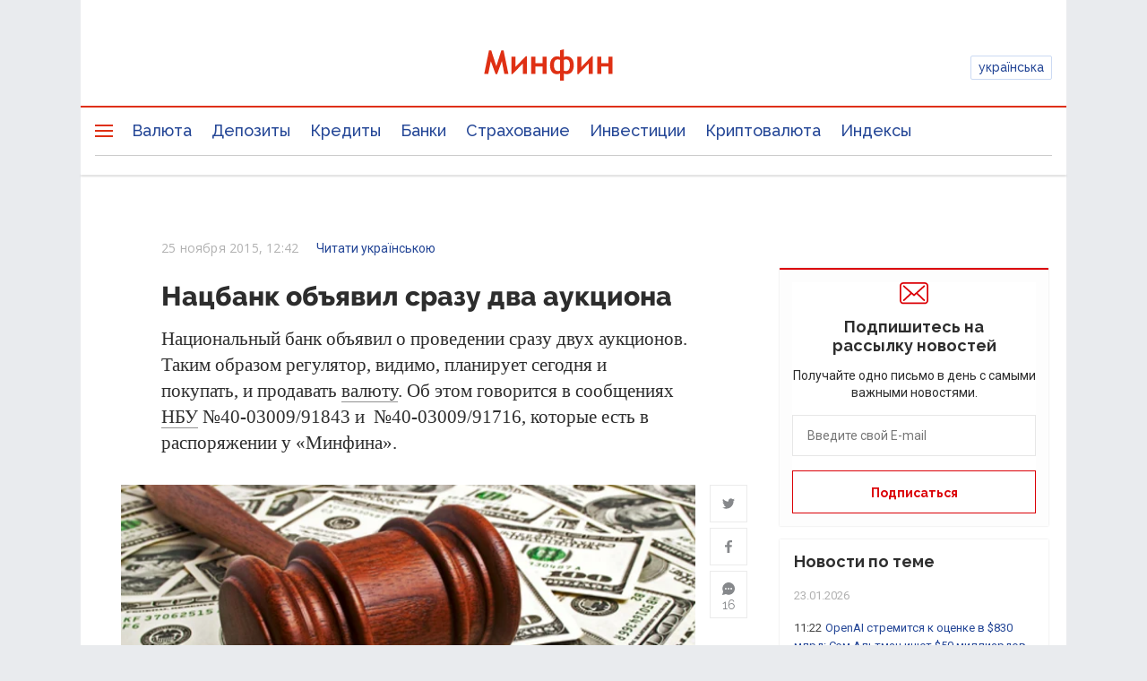

--- FILE ---
content_type: text/html; charset=utf-8
request_url: https://www.google.com/recaptcha/api2/anchor?ar=1&k=6LfLL7kiAAAAAIP9_udMjymaLCtP-SP6FdTWEGDf&co=aHR0cHM6Ly9taW5maW4uY29tLnVhOjQ0Mw..&hl=ru&type=image&v=PoyoqOPhxBO7pBk68S4YbpHZ&theme=light&size=normal&anchor-ms=20000&execute-ms=30000&cb=f3tbq6h4vyco
body_size: 49489
content:
<!DOCTYPE HTML><html dir="ltr" lang="ru"><head><meta http-equiv="Content-Type" content="text/html; charset=UTF-8">
<meta http-equiv="X-UA-Compatible" content="IE=edge">
<title>reCAPTCHA</title>
<style type="text/css">
/* cyrillic-ext */
@font-face {
  font-family: 'Roboto';
  font-style: normal;
  font-weight: 400;
  font-stretch: 100%;
  src: url(//fonts.gstatic.com/s/roboto/v48/KFO7CnqEu92Fr1ME7kSn66aGLdTylUAMa3GUBHMdazTgWw.woff2) format('woff2');
  unicode-range: U+0460-052F, U+1C80-1C8A, U+20B4, U+2DE0-2DFF, U+A640-A69F, U+FE2E-FE2F;
}
/* cyrillic */
@font-face {
  font-family: 'Roboto';
  font-style: normal;
  font-weight: 400;
  font-stretch: 100%;
  src: url(//fonts.gstatic.com/s/roboto/v48/KFO7CnqEu92Fr1ME7kSn66aGLdTylUAMa3iUBHMdazTgWw.woff2) format('woff2');
  unicode-range: U+0301, U+0400-045F, U+0490-0491, U+04B0-04B1, U+2116;
}
/* greek-ext */
@font-face {
  font-family: 'Roboto';
  font-style: normal;
  font-weight: 400;
  font-stretch: 100%;
  src: url(//fonts.gstatic.com/s/roboto/v48/KFO7CnqEu92Fr1ME7kSn66aGLdTylUAMa3CUBHMdazTgWw.woff2) format('woff2');
  unicode-range: U+1F00-1FFF;
}
/* greek */
@font-face {
  font-family: 'Roboto';
  font-style: normal;
  font-weight: 400;
  font-stretch: 100%;
  src: url(//fonts.gstatic.com/s/roboto/v48/KFO7CnqEu92Fr1ME7kSn66aGLdTylUAMa3-UBHMdazTgWw.woff2) format('woff2');
  unicode-range: U+0370-0377, U+037A-037F, U+0384-038A, U+038C, U+038E-03A1, U+03A3-03FF;
}
/* math */
@font-face {
  font-family: 'Roboto';
  font-style: normal;
  font-weight: 400;
  font-stretch: 100%;
  src: url(//fonts.gstatic.com/s/roboto/v48/KFO7CnqEu92Fr1ME7kSn66aGLdTylUAMawCUBHMdazTgWw.woff2) format('woff2');
  unicode-range: U+0302-0303, U+0305, U+0307-0308, U+0310, U+0312, U+0315, U+031A, U+0326-0327, U+032C, U+032F-0330, U+0332-0333, U+0338, U+033A, U+0346, U+034D, U+0391-03A1, U+03A3-03A9, U+03B1-03C9, U+03D1, U+03D5-03D6, U+03F0-03F1, U+03F4-03F5, U+2016-2017, U+2034-2038, U+203C, U+2040, U+2043, U+2047, U+2050, U+2057, U+205F, U+2070-2071, U+2074-208E, U+2090-209C, U+20D0-20DC, U+20E1, U+20E5-20EF, U+2100-2112, U+2114-2115, U+2117-2121, U+2123-214F, U+2190, U+2192, U+2194-21AE, U+21B0-21E5, U+21F1-21F2, U+21F4-2211, U+2213-2214, U+2216-22FF, U+2308-230B, U+2310, U+2319, U+231C-2321, U+2336-237A, U+237C, U+2395, U+239B-23B7, U+23D0, U+23DC-23E1, U+2474-2475, U+25AF, U+25B3, U+25B7, U+25BD, U+25C1, U+25CA, U+25CC, U+25FB, U+266D-266F, U+27C0-27FF, U+2900-2AFF, U+2B0E-2B11, U+2B30-2B4C, U+2BFE, U+3030, U+FF5B, U+FF5D, U+1D400-1D7FF, U+1EE00-1EEFF;
}
/* symbols */
@font-face {
  font-family: 'Roboto';
  font-style: normal;
  font-weight: 400;
  font-stretch: 100%;
  src: url(//fonts.gstatic.com/s/roboto/v48/KFO7CnqEu92Fr1ME7kSn66aGLdTylUAMaxKUBHMdazTgWw.woff2) format('woff2');
  unicode-range: U+0001-000C, U+000E-001F, U+007F-009F, U+20DD-20E0, U+20E2-20E4, U+2150-218F, U+2190, U+2192, U+2194-2199, U+21AF, U+21E6-21F0, U+21F3, U+2218-2219, U+2299, U+22C4-22C6, U+2300-243F, U+2440-244A, U+2460-24FF, U+25A0-27BF, U+2800-28FF, U+2921-2922, U+2981, U+29BF, U+29EB, U+2B00-2BFF, U+4DC0-4DFF, U+FFF9-FFFB, U+10140-1018E, U+10190-1019C, U+101A0, U+101D0-101FD, U+102E0-102FB, U+10E60-10E7E, U+1D2C0-1D2D3, U+1D2E0-1D37F, U+1F000-1F0FF, U+1F100-1F1AD, U+1F1E6-1F1FF, U+1F30D-1F30F, U+1F315, U+1F31C, U+1F31E, U+1F320-1F32C, U+1F336, U+1F378, U+1F37D, U+1F382, U+1F393-1F39F, U+1F3A7-1F3A8, U+1F3AC-1F3AF, U+1F3C2, U+1F3C4-1F3C6, U+1F3CA-1F3CE, U+1F3D4-1F3E0, U+1F3ED, U+1F3F1-1F3F3, U+1F3F5-1F3F7, U+1F408, U+1F415, U+1F41F, U+1F426, U+1F43F, U+1F441-1F442, U+1F444, U+1F446-1F449, U+1F44C-1F44E, U+1F453, U+1F46A, U+1F47D, U+1F4A3, U+1F4B0, U+1F4B3, U+1F4B9, U+1F4BB, U+1F4BF, U+1F4C8-1F4CB, U+1F4D6, U+1F4DA, U+1F4DF, U+1F4E3-1F4E6, U+1F4EA-1F4ED, U+1F4F7, U+1F4F9-1F4FB, U+1F4FD-1F4FE, U+1F503, U+1F507-1F50B, U+1F50D, U+1F512-1F513, U+1F53E-1F54A, U+1F54F-1F5FA, U+1F610, U+1F650-1F67F, U+1F687, U+1F68D, U+1F691, U+1F694, U+1F698, U+1F6AD, U+1F6B2, U+1F6B9-1F6BA, U+1F6BC, U+1F6C6-1F6CF, U+1F6D3-1F6D7, U+1F6E0-1F6EA, U+1F6F0-1F6F3, U+1F6F7-1F6FC, U+1F700-1F7FF, U+1F800-1F80B, U+1F810-1F847, U+1F850-1F859, U+1F860-1F887, U+1F890-1F8AD, U+1F8B0-1F8BB, U+1F8C0-1F8C1, U+1F900-1F90B, U+1F93B, U+1F946, U+1F984, U+1F996, U+1F9E9, U+1FA00-1FA6F, U+1FA70-1FA7C, U+1FA80-1FA89, U+1FA8F-1FAC6, U+1FACE-1FADC, U+1FADF-1FAE9, U+1FAF0-1FAF8, U+1FB00-1FBFF;
}
/* vietnamese */
@font-face {
  font-family: 'Roboto';
  font-style: normal;
  font-weight: 400;
  font-stretch: 100%;
  src: url(//fonts.gstatic.com/s/roboto/v48/KFO7CnqEu92Fr1ME7kSn66aGLdTylUAMa3OUBHMdazTgWw.woff2) format('woff2');
  unicode-range: U+0102-0103, U+0110-0111, U+0128-0129, U+0168-0169, U+01A0-01A1, U+01AF-01B0, U+0300-0301, U+0303-0304, U+0308-0309, U+0323, U+0329, U+1EA0-1EF9, U+20AB;
}
/* latin-ext */
@font-face {
  font-family: 'Roboto';
  font-style: normal;
  font-weight: 400;
  font-stretch: 100%;
  src: url(//fonts.gstatic.com/s/roboto/v48/KFO7CnqEu92Fr1ME7kSn66aGLdTylUAMa3KUBHMdazTgWw.woff2) format('woff2');
  unicode-range: U+0100-02BA, U+02BD-02C5, U+02C7-02CC, U+02CE-02D7, U+02DD-02FF, U+0304, U+0308, U+0329, U+1D00-1DBF, U+1E00-1E9F, U+1EF2-1EFF, U+2020, U+20A0-20AB, U+20AD-20C0, U+2113, U+2C60-2C7F, U+A720-A7FF;
}
/* latin */
@font-face {
  font-family: 'Roboto';
  font-style: normal;
  font-weight: 400;
  font-stretch: 100%;
  src: url(//fonts.gstatic.com/s/roboto/v48/KFO7CnqEu92Fr1ME7kSn66aGLdTylUAMa3yUBHMdazQ.woff2) format('woff2');
  unicode-range: U+0000-00FF, U+0131, U+0152-0153, U+02BB-02BC, U+02C6, U+02DA, U+02DC, U+0304, U+0308, U+0329, U+2000-206F, U+20AC, U+2122, U+2191, U+2193, U+2212, U+2215, U+FEFF, U+FFFD;
}
/* cyrillic-ext */
@font-face {
  font-family: 'Roboto';
  font-style: normal;
  font-weight: 500;
  font-stretch: 100%;
  src: url(//fonts.gstatic.com/s/roboto/v48/KFO7CnqEu92Fr1ME7kSn66aGLdTylUAMa3GUBHMdazTgWw.woff2) format('woff2');
  unicode-range: U+0460-052F, U+1C80-1C8A, U+20B4, U+2DE0-2DFF, U+A640-A69F, U+FE2E-FE2F;
}
/* cyrillic */
@font-face {
  font-family: 'Roboto';
  font-style: normal;
  font-weight: 500;
  font-stretch: 100%;
  src: url(//fonts.gstatic.com/s/roboto/v48/KFO7CnqEu92Fr1ME7kSn66aGLdTylUAMa3iUBHMdazTgWw.woff2) format('woff2');
  unicode-range: U+0301, U+0400-045F, U+0490-0491, U+04B0-04B1, U+2116;
}
/* greek-ext */
@font-face {
  font-family: 'Roboto';
  font-style: normal;
  font-weight: 500;
  font-stretch: 100%;
  src: url(//fonts.gstatic.com/s/roboto/v48/KFO7CnqEu92Fr1ME7kSn66aGLdTylUAMa3CUBHMdazTgWw.woff2) format('woff2');
  unicode-range: U+1F00-1FFF;
}
/* greek */
@font-face {
  font-family: 'Roboto';
  font-style: normal;
  font-weight: 500;
  font-stretch: 100%;
  src: url(//fonts.gstatic.com/s/roboto/v48/KFO7CnqEu92Fr1ME7kSn66aGLdTylUAMa3-UBHMdazTgWw.woff2) format('woff2');
  unicode-range: U+0370-0377, U+037A-037F, U+0384-038A, U+038C, U+038E-03A1, U+03A3-03FF;
}
/* math */
@font-face {
  font-family: 'Roboto';
  font-style: normal;
  font-weight: 500;
  font-stretch: 100%;
  src: url(//fonts.gstatic.com/s/roboto/v48/KFO7CnqEu92Fr1ME7kSn66aGLdTylUAMawCUBHMdazTgWw.woff2) format('woff2');
  unicode-range: U+0302-0303, U+0305, U+0307-0308, U+0310, U+0312, U+0315, U+031A, U+0326-0327, U+032C, U+032F-0330, U+0332-0333, U+0338, U+033A, U+0346, U+034D, U+0391-03A1, U+03A3-03A9, U+03B1-03C9, U+03D1, U+03D5-03D6, U+03F0-03F1, U+03F4-03F5, U+2016-2017, U+2034-2038, U+203C, U+2040, U+2043, U+2047, U+2050, U+2057, U+205F, U+2070-2071, U+2074-208E, U+2090-209C, U+20D0-20DC, U+20E1, U+20E5-20EF, U+2100-2112, U+2114-2115, U+2117-2121, U+2123-214F, U+2190, U+2192, U+2194-21AE, U+21B0-21E5, U+21F1-21F2, U+21F4-2211, U+2213-2214, U+2216-22FF, U+2308-230B, U+2310, U+2319, U+231C-2321, U+2336-237A, U+237C, U+2395, U+239B-23B7, U+23D0, U+23DC-23E1, U+2474-2475, U+25AF, U+25B3, U+25B7, U+25BD, U+25C1, U+25CA, U+25CC, U+25FB, U+266D-266F, U+27C0-27FF, U+2900-2AFF, U+2B0E-2B11, U+2B30-2B4C, U+2BFE, U+3030, U+FF5B, U+FF5D, U+1D400-1D7FF, U+1EE00-1EEFF;
}
/* symbols */
@font-face {
  font-family: 'Roboto';
  font-style: normal;
  font-weight: 500;
  font-stretch: 100%;
  src: url(//fonts.gstatic.com/s/roboto/v48/KFO7CnqEu92Fr1ME7kSn66aGLdTylUAMaxKUBHMdazTgWw.woff2) format('woff2');
  unicode-range: U+0001-000C, U+000E-001F, U+007F-009F, U+20DD-20E0, U+20E2-20E4, U+2150-218F, U+2190, U+2192, U+2194-2199, U+21AF, U+21E6-21F0, U+21F3, U+2218-2219, U+2299, U+22C4-22C6, U+2300-243F, U+2440-244A, U+2460-24FF, U+25A0-27BF, U+2800-28FF, U+2921-2922, U+2981, U+29BF, U+29EB, U+2B00-2BFF, U+4DC0-4DFF, U+FFF9-FFFB, U+10140-1018E, U+10190-1019C, U+101A0, U+101D0-101FD, U+102E0-102FB, U+10E60-10E7E, U+1D2C0-1D2D3, U+1D2E0-1D37F, U+1F000-1F0FF, U+1F100-1F1AD, U+1F1E6-1F1FF, U+1F30D-1F30F, U+1F315, U+1F31C, U+1F31E, U+1F320-1F32C, U+1F336, U+1F378, U+1F37D, U+1F382, U+1F393-1F39F, U+1F3A7-1F3A8, U+1F3AC-1F3AF, U+1F3C2, U+1F3C4-1F3C6, U+1F3CA-1F3CE, U+1F3D4-1F3E0, U+1F3ED, U+1F3F1-1F3F3, U+1F3F5-1F3F7, U+1F408, U+1F415, U+1F41F, U+1F426, U+1F43F, U+1F441-1F442, U+1F444, U+1F446-1F449, U+1F44C-1F44E, U+1F453, U+1F46A, U+1F47D, U+1F4A3, U+1F4B0, U+1F4B3, U+1F4B9, U+1F4BB, U+1F4BF, U+1F4C8-1F4CB, U+1F4D6, U+1F4DA, U+1F4DF, U+1F4E3-1F4E6, U+1F4EA-1F4ED, U+1F4F7, U+1F4F9-1F4FB, U+1F4FD-1F4FE, U+1F503, U+1F507-1F50B, U+1F50D, U+1F512-1F513, U+1F53E-1F54A, U+1F54F-1F5FA, U+1F610, U+1F650-1F67F, U+1F687, U+1F68D, U+1F691, U+1F694, U+1F698, U+1F6AD, U+1F6B2, U+1F6B9-1F6BA, U+1F6BC, U+1F6C6-1F6CF, U+1F6D3-1F6D7, U+1F6E0-1F6EA, U+1F6F0-1F6F3, U+1F6F7-1F6FC, U+1F700-1F7FF, U+1F800-1F80B, U+1F810-1F847, U+1F850-1F859, U+1F860-1F887, U+1F890-1F8AD, U+1F8B0-1F8BB, U+1F8C0-1F8C1, U+1F900-1F90B, U+1F93B, U+1F946, U+1F984, U+1F996, U+1F9E9, U+1FA00-1FA6F, U+1FA70-1FA7C, U+1FA80-1FA89, U+1FA8F-1FAC6, U+1FACE-1FADC, U+1FADF-1FAE9, U+1FAF0-1FAF8, U+1FB00-1FBFF;
}
/* vietnamese */
@font-face {
  font-family: 'Roboto';
  font-style: normal;
  font-weight: 500;
  font-stretch: 100%;
  src: url(//fonts.gstatic.com/s/roboto/v48/KFO7CnqEu92Fr1ME7kSn66aGLdTylUAMa3OUBHMdazTgWw.woff2) format('woff2');
  unicode-range: U+0102-0103, U+0110-0111, U+0128-0129, U+0168-0169, U+01A0-01A1, U+01AF-01B0, U+0300-0301, U+0303-0304, U+0308-0309, U+0323, U+0329, U+1EA0-1EF9, U+20AB;
}
/* latin-ext */
@font-face {
  font-family: 'Roboto';
  font-style: normal;
  font-weight: 500;
  font-stretch: 100%;
  src: url(//fonts.gstatic.com/s/roboto/v48/KFO7CnqEu92Fr1ME7kSn66aGLdTylUAMa3KUBHMdazTgWw.woff2) format('woff2');
  unicode-range: U+0100-02BA, U+02BD-02C5, U+02C7-02CC, U+02CE-02D7, U+02DD-02FF, U+0304, U+0308, U+0329, U+1D00-1DBF, U+1E00-1E9F, U+1EF2-1EFF, U+2020, U+20A0-20AB, U+20AD-20C0, U+2113, U+2C60-2C7F, U+A720-A7FF;
}
/* latin */
@font-face {
  font-family: 'Roboto';
  font-style: normal;
  font-weight: 500;
  font-stretch: 100%;
  src: url(//fonts.gstatic.com/s/roboto/v48/KFO7CnqEu92Fr1ME7kSn66aGLdTylUAMa3yUBHMdazQ.woff2) format('woff2');
  unicode-range: U+0000-00FF, U+0131, U+0152-0153, U+02BB-02BC, U+02C6, U+02DA, U+02DC, U+0304, U+0308, U+0329, U+2000-206F, U+20AC, U+2122, U+2191, U+2193, U+2212, U+2215, U+FEFF, U+FFFD;
}
/* cyrillic-ext */
@font-face {
  font-family: 'Roboto';
  font-style: normal;
  font-weight: 900;
  font-stretch: 100%;
  src: url(//fonts.gstatic.com/s/roboto/v48/KFO7CnqEu92Fr1ME7kSn66aGLdTylUAMa3GUBHMdazTgWw.woff2) format('woff2');
  unicode-range: U+0460-052F, U+1C80-1C8A, U+20B4, U+2DE0-2DFF, U+A640-A69F, U+FE2E-FE2F;
}
/* cyrillic */
@font-face {
  font-family: 'Roboto';
  font-style: normal;
  font-weight: 900;
  font-stretch: 100%;
  src: url(//fonts.gstatic.com/s/roboto/v48/KFO7CnqEu92Fr1ME7kSn66aGLdTylUAMa3iUBHMdazTgWw.woff2) format('woff2');
  unicode-range: U+0301, U+0400-045F, U+0490-0491, U+04B0-04B1, U+2116;
}
/* greek-ext */
@font-face {
  font-family: 'Roboto';
  font-style: normal;
  font-weight: 900;
  font-stretch: 100%;
  src: url(//fonts.gstatic.com/s/roboto/v48/KFO7CnqEu92Fr1ME7kSn66aGLdTylUAMa3CUBHMdazTgWw.woff2) format('woff2');
  unicode-range: U+1F00-1FFF;
}
/* greek */
@font-face {
  font-family: 'Roboto';
  font-style: normal;
  font-weight: 900;
  font-stretch: 100%;
  src: url(//fonts.gstatic.com/s/roboto/v48/KFO7CnqEu92Fr1ME7kSn66aGLdTylUAMa3-UBHMdazTgWw.woff2) format('woff2');
  unicode-range: U+0370-0377, U+037A-037F, U+0384-038A, U+038C, U+038E-03A1, U+03A3-03FF;
}
/* math */
@font-face {
  font-family: 'Roboto';
  font-style: normal;
  font-weight: 900;
  font-stretch: 100%;
  src: url(//fonts.gstatic.com/s/roboto/v48/KFO7CnqEu92Fr1ME7kSn66aGLdTylUAMawCUBHMdazTgWw.woff2) format('woff2');
  unicode-range: U+0302-0303, U+0305, U+0307-0308, U+0310, U+0312, U+0315, U+031A, U+0326-0327, U+032C, U+032F-0330, U+0332-0333, U+0338, U+033A, U+0346, U+034D, U+0391-03A1, U+03A3-03A9, U+03B1-03C9, U+03D1, U+03D5-03D6, U+03F0-03F1, U+03F4-03F5, U+2016-2017, U+2034-2038, U+203C, U+2040, U+2043, U+2047, U+2050, U+2057, U+205F, U+2070-2071, U+2074-208E, U+2090-209C, U+20D0-20DC, U+20E1, U+20E5-20EF, U+2100-2112, U+2114-2115, U+2117-2121, U+2123-214F, U+2190, U+2192, U+2194-21AE, U+21B0-21E5, U+21F1-21F2, U+21F4-2211, U+2213-2214, U+2216-22FF, U+2308-230B, U+2310, U+2319, U+231C-2321, U+2336-237A, U+237C, U+2395, U+239B-23B7, U+23D0, U+23DC-23E1, U+2474-2475, U+25AF, U+25B3, U+25B7, U+25BD, U+25C1, U+25CA, U+25CC, U+25FB, U+266D-266F, U+27C0-27FF, U+2900-2AFF, U+2B0E-2B11, U+2B30-2B4C, U+2BFE, U+3030, U+FF5B, U+FF5D, U+1D400-1D7FF, U+1EE00-1EEFF;
}
/* symbols */
@font-face {
  font-family: 'Roboto';
  font-style: normal;
  font-weight: 900;
  font-stretch: 100%;
  src: url(//fonts.gstatic.com/s/roboto/v48/KFO7CnqEu92Fr1ME7kSn66aGLdTylUAMaxKUBHMdazTgWw.woff2) format('woff2');
  unicode-range: U+0001-000C, U+000E-001F, U+007F-009F, U+20DD-20E0, U+20E2-20E4, U+2150-218F, U+2190, U+2192, U+2194-2199, U+21AF, U+21E6-21F0, U+21F3, U+2218-2219, U+2299, U+22C4-22C6, U+2300-243F, U+2440-244A, U+2460-24FF, U+25A0-27BF, U+2800-28FF, U+2921-2922, U+2981, U+29BF, U+29EB, U+2B00-2BFF, U+4DC0-4DFF, U+FFF9-FFFB, U+10140-1018E, U+10190-1019C, U+101A0, U+101D0-101FD, U+102E0-102FB, U+10E60-10E7E, U+1D2C0-1D2D3, U+1D2E0-1D37F, U+1F000-1F0FF, U+1F100-1F1AD, U+1F1E6-1F1FF, U+1F30D-1F30F, U+1F315, U+1F31C, U+1F31E, U+1F320-1F32C, U+1F336, U+1F378, U+1F37D, U+1F382, U+1F393-1F39F, U+1F3A7-1F3A8, U+1F3AC-1F3AF, U+1F3C2, U+1F3C4-1F3C6, U+1F3CA-1F3CE, U+1F3D4-1F3E0, U+1F3ED, U+1F3F1-1F3F3, U+1F3F5-1F3F7, U+1F408, U+1F415, U+1F41F, U+1F426, U+1F43F, U+1F441-1F442, U+1F444, U+1F446-1F449, U+1F44C-1F44E, U+1F453, U+1F46A, U+1F47D, U+1F4A3, U+1F4B0, U+1F4B3, U+1F4B9, U+1F4BB, U+1F4BF, U+1F4C8-1F4CB, U+1F4D6, U+1F4DA, U+1F4DF, U+1F4E3-1F4E6, U+1F4EA-1F4ED, U+1F4F7, U+1F4F9-1F4FB, U+1F4FD-1F4FE, U+1F503, U+1F507-1F50B, U+1F50D, U+1F512-1F513, U+1F53E-1F54A, U+1F54F-1F5FA, U+1F610, U+1F650-1F67F, U+1F687, U+1F68D, U+1F691, U+1F694, U+1F698, U+1F6AD, U+1F6B2, U+1F6B9-1F6BA, U+1F6BC, U+1F6C6-1F6CF, U+1F6D3-1F6D7, U+1F6E0-1F6EA, U+1F6F0-1F6F3, U+1F6F7-1F6FC, U+1F700-1F7FF, U+1F800-1F80B, U+1F810-1F847, U+1F850-1F859, U+1F860-1F887, U+1F890-1F8AD, U+1F8B0-1F8BB, U+1F8C0-1F8C1, U+1F900-1F90B, U+1F93B, U+1F946, U+1F984, U+1F996, U+1F9E9, U+1FA00-1FA6F, U+1FA70-1FA7C, U+1FA80-1FA89, U+1FA8F-1FAC6, U+1FACE-1FADC, U+1FADF-1FAE9, U+1FAF0-1FAF8, U+1FB00-1FBFF;
}
/* vietnamese */
@font-face {
  font-family: 'Roboto';
  font-style: normal;
  font-weight: 900;
  font-stretch: 100%;
  src: url(//fonts.gstatic.com/s/roboto/v48/KFO7CnqEu92Fr1ME7kSn66aGLdTylUAMa3OUBHMdazTgWw.woff2) format('woff2');
  unicode-range: U+0102-0103, U+0110-0111, U+0128-0129, U+0168-0169, U+01A0-01A1, U+01AF-01B0, U+0300-0301, U+0303-0304, U+0308-0309, U+0323, U+0329, U+1EA0-1EF9, U+20AB;
}
/* latin-ext */
@font-face {
  font-family: 'Roboto';
  font-style: normal;
  font-weight: 900;
  font-stretch: 100%;
  src: url(//fonts.gstatic.com/s/roboto/v48/KFO7CnqEu92Fr1ME7kSn66aGLdTylUAMa3KUBHMdazTgWw.woff2) format('woff2');
  unicode-range: U+0100-02BA, U+02BD-02C5, U+02C7-02CC, U+02CE-02D7, U+02DD-02FF, U+0304, U+0308, U+0329, U+1D00-1DBF, U+1E00-1E9F, U+1EF2-1EFF, U+2020, U+20A0-20AB, U+20AD-20C0, U+2113, U+2C60-2C7F, U+A720-A7FF;
}
/* latin */
@font-face {
  font-family: 'Roboto';
  font-style: normal;
  font-weight: 900;
  font-stretch: 100%;
  src: url(//fonts.gstatic.com/s/roboto/v48/KFO7CnqEu92Fr1ME7kSn66aGLdTylUAMa3yUBHMdazQ.woff2) format('woff2');
  unicode-range: U+0000-00FF, U+0131, U+0152-0153, U+02BB-02BC, U+02C6, U+02DA, U+02DC, U+0304, U+0308, U+0329, U+2000-206F, U+20AC, U+2122, U+2191, U+2193, U+2212, U+2215, U+FEFF, U+FFFD;
}

</style>
<link rel="stylesheet" type="text/css" href="https://www.gstatic.com/recaptcha/releases/PoyoqOPhxBO7pBk68S4YbpHZ/styles__ltr.css">
<script nonce="AVBFALK4NdbgmC8aI4v5ug" type="text/javascript">window['__recaptcha_api'] = 'https://www.google.com/recaptcha/api2/';</script>
<script type="text/javascript" src="https://www.gstatic.com/recaptcha/releases/PoyoqOPhxBO7pBk68S4YbpHZ/recaptcha__ru.js" nonce="AVBFALK4NdbgmC8aI4v5ug">
      
    </script></head>
<body><div id="rc-anchor-alert" class="rc-anchor-alert"></div>
<input type="hidden" id="recaptcha-token" value="[base64]">
<script type="text/javascript" nonce="AVBFALK4NdbgmC8aI4v5ug">
      recaptcha.anchor.Main.init("[\x22ainput\x22,[\x22bgdata\x22,\x22\x22,\[base64]/[base64]/[base64]/[base64]/[base64]/UltsKytdPUU6KEU8MjA0OD9SW2wrK109RT4+NnwxOTI6KChFJjY0NTEyKT09NTUyOTYmJk0rMTxjLmxlbmd0aCYmKGMuY2hhckNvZGVBdChNKzEpJjY0NTEyKT09NTYzMjA/[base64]/[base64]/[base64]/[base64]/[base64]/[base64]/[base64]\x22,\[base64]\\u003d\x22,\x22cijCpMKtEgE/[base64]/DrSHCtsOXw5UFw49zw517Rmp2K8K7Pg3ClsKNd8O5GUNNTT/DkGVWwoLDtUNTIcKLw4Brw6NLw6FiwqhuUh5HKcOTVMOCw6xVwrRYw57DgMO5NcK5wqFcDzwlYsKkwolVFykSQSMcwrjDrMO/NMKYE8OFNRjCohHCnsOqKMKNEmlXw7PDk8OabcO8wr8ZGMK8BkTCncOaw7jCoUzCsxNxw4rDlcO1w5sPanZCGMK4Bj3CukXCv3E0wo3DqMODw73CpCPDkwYHAzFie8Kqwp8ID8Okw4l0woF2HcKqwpXDrcObw7xuw6rCtS8QLT/CgMOcw6d1eMKhw5/DsMKmw4/CvT4ZwolDbgAuZ14kw4FRwr1Bwop9EsKAT8ODw4jDiFtiDcOiw4/DsMOTEANyw6nCkRTDiWHDmAbCnMK7U0xmEcO7YcOIw6xqw5LColzCocOnw5HCuMO6w5IrV0IaVMOjcyjCtsOPBBYCw5Ezw7bDjsOzw5TCtMO8wrXCkmZew4XClMOmwrd2wpfDnSNcwpbDhMKOw6R5wrc1JcK/BcOtw4XDoxFfaQYowrXDtsKQwoDCl3nDl1fDtzHDr2HCpTzDpU0mwpVUQh/ChcOXw5jCqsKKwpl4PxzCo8KAw7HDlmtLBMKjw4nCpR50wrtsJ3w2wpoEBzHDnl0dw6oWDH5FwpnCu3sLwqxlP8K/bzrDjnvChcOzw5LCj8KbVcKcw4wkwp/CnMKpwq1YBsOWwqTCpsK9M8KqWzDCgcOSISDDk1JBHcKTwoPCu8OsccKVS8Kxwp7CmWHDjBLDsjrCilHCh8O5HDIUw6tDw63DuMKcCH/Dvl/CvXg0w4fCmMKsKMK5wrFLw6ddwqPCmcOId8OEFljCssK2w7TDgyHCiFzDrcKMw703GsOiak0FasKZP8KaLsKZMVIANsKGwoQKPCnCkMKnb8O+w4slwpAic1Vcw49fwrTDu8Kea8KrwrQMw6vDncKBwq3DuVkeRsKgwpXDv0/DicOkw4kPwotOwpTCjcObw4rCuShqw5RLwoVdw7XCmALDkXNEWHVXB8KXwq0pe8O+w7zDrknDscOKw5BzfMOoX1nCp8KmOgYsQD4Gwrt0wpN5c0zDhsOSZEPDjMKAMFYCwpNzBcOow57ClijCtn/CiSXDlsKIwpnCrcOHYcOHZUvDiltzw61MbMOQw40Tw64mIMO6KyTDrsKfRsKPw5XDtcKgAmowJMK5wobDpGtewqfCh1vCt8O3CsOPOBDDmwDDjRTCmMOUHlTDkCIewqJfXGF6K8Omw5VSGcO7w7HCm1XCp1jDn8KOw47Dnht9w6nDkQAoFcKBwpnDph/CqA9UwpfCsnEjwoXCr8OcXcOwR8KDw7rCp2JUTCzDg1Z4w6B5JyHDgU8mwpvCvsKUVHsfwqttwo9Swrs/[base64]/w6LCqQHDnsKRSGJEw7XCuBfCjMOdwoLCr2rChzkWJGPDrwYLJMKfwo/CliPDgsOEBQLCn0BFemsDdMOkZT7CocOBwpc1wo4Yw78PD8KowqfCscONwpLDtVnCnx8PIMKmGMOrCzvCocKLYAAPU8O3UUVdByzDpsO+wrPDs1XDvcKLwqgow50WwpkswrhmRgnCpcKCC8K0AMKnDMKib8O/wpgzw4xGQjIDTm8Tw5nDiHHDvWRcwqzCnMO1aX4UOwnDncKjEhc+H8OsIDfCh8K6AiIrwphzwr/CvcKeTW/[base64]/CnXHDpEHDuCQdwpYkw6BRRcKCM3gYAsKKw57CkMO9w5/Cl3pew4k3acKZQsOoc3jCv1Byw5JeAX3Dnj7CscOMwqTCmGh/ZyzDvR1nRsO/wpt1CCNHeW1qSEt0HFzCl0/CosKgIjLDiCHDoRTCgRHDkCnDrwLCvirDl8OmIsKLOWPDkMO8b2AhJ0tyVDPCv2MZdCF+QcK5w73DisOkTcOIb8OuMcKWeC4qTnF5wpXCksOvOnF/w5PDunjCp8Ohw4fCqH3CvkEDw51Jwq08FMKvwpzDkiwqwoTCgVjCt8KoE8OEw5sKPcKxVwhjK8KOw6MmwpfDvQ7CnMOtw7LDksKTwqoZwprCmE7Dj8OnL8Krw6jDkMOPwoLCqzDCuk1hLhPCsxY5w65Iw77CvAPDqcK/w5rDkgcqHcK6w77DrMKBK8O/wog5w5vDjMODw6nDjMO6woLDmMO7Hj0IbDoBw5FvBcOlM8KIVApbfTBSw5/[base64]/CoMOlYT4Vwo7DhMOlw7ZsTxI/b8Ktwrt1dMKiw49Gwq3CjsKrByUgwpXCpHoIw4jDswJqwrMxw4Z/KX/DtsO8w57Cm8OWYz/CqQbCncK1GsKvw511dDLDv3PDnRUZNcORwrRyUsKTaDvCnkLCrURlw68RHw/[base64]/DsKVb8KCVcOVZMKMwpc1bsOydShdw5/DnTIyw59hw7LDlAHDlMOYU8OSRg/[base64]/DmsKxw5zCmXtxw74lYjTCssKdA3dcwq/[base64]/dhTDlcKGJ0U5G0zDhcOrw4Q+PcKvw6nCjMOzwpPDpSUpYEHCucKkwoTDv1B/wo3DoMOZwqMHwqHDrsKRw6TCrcO2ZQAqwprCunfDvGgQwo7Cq8K7wo4VAsKYw6FSDsKcwocCMcKJwpzDr8KzasOUQ8K3wo3CoUbDoMK6w7hxT8OpGMKJZMOcw4/[base64]/ChzvChC7DtcK+LzMZwqZpQVEBwqHDnncfBxzCvMKLDcKQJE7DpcO6WsOzV8OlSlrDvD3CscORaVsES8O8T8OGwpvDn2/CpGs3w7DDqMOafMOjw7HDn1jDncOzw7zCs8K7e8OawoPDhzZzw7BUM8Klw6TDh1lIPnXDrBwQwq3CosKYIcOtw7zDlsOND8KAwqFZasODVsKeLsKzF0w+wrZnwqpCwoldwobDhEBSwrdDYUHChhYTwqrDg8OHKSFCZ2MuBA/ClcORw67Djwpxw7kcGhR1L3Vywq4AW3cABGtRJFDDkzBtwrPDh3/[base64]/DoksRw6N3WTDClcKKMicJwqlydMOVTsODwq7Dt8KTYERiwoY/wqglCcOkw70NI8Ouw51yN8KUwrV3OsO4wqgnWMKcEcO9LMKfOcOracOiByfCl8Kyw4Fvw6LDsQPCsT7CgMKqwrVKYEsucATCkcKOwqjDri7CsMKofMKmFwESZMKnw4B8PMOyw44fUsOEw4ZyCsOYHMOMw6QzGcKsAcOowp3Ch1Vxw5UOC2bDphDCuMK/wqvDlkpdXy7Ds8OBw50lwpDCrsKKw67Dg1HDrzcRERp/HcKYw7kpIsOSwoDDlcKKOcO8G8Oiw70LwrnDo2DCkcKocEgfBynDscKpVcOrwqTDpMORNATCqhfDkR5ow4rCrsOMw4cvwp/Ct2XDq1DDtSNjEF4yA8KWUMO1bMKtw5dDwo0tclfDgW1ow4VJJWPDncOiwpx/TMKnw5MYZlwWwp1Xw7hpYcKxQRrClzIXasOyLDY7UsKzwrgqw5PCnsOCeS7ChyrDvhLCosK4OgXCh8O2w5TDvXHDn8OAwp/DriZNw4PCnsKmPDl4wrAUw44ZJT/DukARHcOtwrgmwr/DuwgvwqMDe8OpbMKPwqHCksKXw67DpCgMwokMwq3CqMOTw4HDqnDDvsK7HsK3wp7DvDVMeRAMEA7DlMKJwotNwp1BwrcILMOfKcKowpLDvTbCqBxLw5RZEEXDv8Kpw7ZJemEqf8KLwrtLXMOVVRJGw7I/w550AQnDmcO/w6PDpsK5Ll1GwqPDlMKiw4zCvBXCjWnCvELCgcKRwpN/w6oqwrLDpwrCoGtfwrYoch3DoMK1PkHDm8KqMxbDq8OsVcK4eQnDqMKIw5HCklB9B8Kgw4nChy8Uw5x9woTDgAg3w6ZjUD9UV8O/wo9/[base64]/CmMK/w41VVAHCnsK6w5HCmMO4eFfDjFpuw4zDjhEkw5nCpnXCoWF1VXZabsOwEFdiWmbDhU7CksO2wrLCpcOSCEXDjnLClisQaXLCksOcw790w4F/wo8qwqVkU0XCgWjDtcKDQsObK8OuTjY4w4TChXMqwp7CsWTCscKeasK5Ry/CtsOzwojDrsKNw48Qw6fCtsOpwqXCnn5LwqVuO17ClsKLwo7Cl8Kyby8kfT4Awp0/eMKRwqMePsKXwp7DtsOgw7jDqMO8w4Nuw4rCpsKjw71FwoxPw5DCtA8XXMKXbUlZwrXDrsORwqlkw4RAw4nDjj0JZsK4F8OBOH8uFWlCJGkaTgrCthHDiwvCoMKCwpghwoPCi8OgX3M9bCtbwoxKE8Olw6nDhMOLwr8mJsOVwqsedMOJw5sYcMOBYU/CiMO7Lg3DsMO2aRwOBMKYw6NuT1pMJyLDjMOZal9XJxLCjxIvw7fCiFZewqHCmUHCnSZZwpjCh8ORU0bDhMOuOMOZw6ZUaMK6wpoiw7NEwpHCrMOHwogyQCbCgcKcVUYIwo/[base64]/Do8KVOMO9wqBUwqdHw5FqMMKlSDJwwrIswrY2FMOjwp3DqmQnIcODZnEawoLDjcKZwrEnw4oBw5MIwrbDmsKBTsOPEcO+wqYswqfCilrCpMOfFkVwT8OhE8KtUFcJeGLCg8KaasKjw6VxCcK1wo1bwrBSwoxsXcKLwoDCpsOZwrMMeMKkRMO2YgTDnsO+wq/[base64]/CgATDti05w7RNDMORw5N4H8OXKcKQKsOkwrZkdizDn8K0w6ZOEsOzwqluwr3Cvh5Zw4nDgxQbZyJIUgTCtcKDwrZNwq/Di8O7w4RTw7/Cs3IVw5ErTMKDe8KtScKaw4rDj8ObBl7Cmmcywpw/wpQdwpkbw7QHDsOHw7HCqio1VMOLPWLDlcKgE3/Du2NeZgrDkhvDh0rDnsK7wph+woRKKS/Dnj0YwqjCqsKcw6RGXsKfSyvDlSbDq8OUw4c6UsOBw7lBXsKqworCkMKsw7/DkMK/[base64]/CjsK8ccOwwpFKE8OPccOiwrIQwrLDocO6w7bDih7DjRbDrSzDlBTCmsOCUUPDssOFw5BOZEvDpW/[base64]/[base64]/CiH0IMcKtwrfCu8OowpNFwr0TwoktX8ORDcKed8KQwqcSVsKlwpkfHQ/CusK9SsKfw7bCrsOGbMOROgXChAN6w5h+CmLDm3RgL8Odw7DDsHjDtzFkD8OsWGbCmTXCu8Oqd8OQwqXDgU0HNcOFGMO+wokgwpnDhnbDh18Xw4DDvsOUfsOFQcO3w5Z/wp1vTsOoCCAnw5I7CB3DhsK2w6RdH8O9wrPDmkFAcsOgwpzDocOhw5zClQ9BfMKKVMKdw68+F3Y5w6UYwpLDtsKgwp0ydRnDnhzDqsKEwpBtwo5ww7rDsChWWMOWbj0ww53DqXzCvsOCw6lEwpDCnsOAGkRnSMOKwo/[base64]/dsKIQcKkw4zDgH3Dt8KHwozCnsKVwrRaS8OIwrTClhktw6vDisOFVnLChlIbFCHCn0bDusOqw41GFzzDlkLDvsOtwpo7wrDCj2XDlQxewozChgHDhsOpIXp7PUHChmTDn8Okw6DDsMKrfWvDtm/[base64]/w7PCnWXCgxkpAAA+fxTDtsKxwpHCrm8EYsO9McOKw67DsMO3BcO1wrINBMOTwrsdwqNMwqvCjMKfEMKzwr3CncK2IMOvw4jDncO6w7vDh0rDkwd5w65XBcK/w4bCrcOUfcOjw57Dh8OKei8+w6fCr8OxAcKVI8OXwqIiFMK6PMKJwowdKcKZXDZ+wpbClcOOJz90KMKqwovDuEhbVijCpsOoGcOTcWIMRFjDosKFHDFiOkQ9JMKxX1HDrMOtUMObGMOHwrrCisOmWTrDqGBVw7bDqMOTwrbCg8OQQU/CqljCisO+w4E6MVXDl8Oow57CpsOEX8KAwoZ8DX7CkiBUIUzCmsOxOwXCvQTDrD4Hwr1/BGTCvmoGwofDvCsxw7fChcKkwp7Dlx/[base64]/ChWhJKcOqwp3Dt8OOw7TCkx54wogYPzfDiVXCr3bDusODf0EdwqLDjcO2w4vCosKGwpjDi8KvXArDpsKlwoLDrUJXw6bCgHPDjcK3S8KGwrzClcO3cjLDsB3DucK8CsOpw7zCpWZ+w7/[base64]/CiMOzFEBcMRrDmcO6wqvDjldRD8K5w6PChyMNDVfCvVXCl3l1w4xaEsKcworCjsKRX3wOw7LDsnvDkyMkw4wRw5jCuDsjRj00woTCssKOMMKMMDHCoW7DsMKfw4HDhkJoFMKOLyLCkR/[base64]/CvcOUJRDDkMKYwr7DuAVUAsOeUcOFw5YBQcOIw4nClhsdw5DCuMO7IGDDjhPCu8K9w4zDkAHDu0giTcK3MSHDjXjCp8Oaw4cdT8KtRSASF8KIw5bCnyPDmcKdXMOZw6vDgMK3woU6fz7CgUzCuw5bw799wpLDksK6w6/[base64]/w7Viw5bCq8OMUsOhw4DDvMOTcU8/[base64]/w7bCvcKbw4DCvsKsw6rCjsO+w53DmjErTVNmTsK9wow6RXTCnxzDrDDCkcKxL8Kiw4UMQcK2EsKveMK8SW1DBcOWKFFWPTTCoz/DthZvKMOHw4DDtsOyw6QyIHfCino2wqrDljXCtl1Pwo7CicKcNBjDvlTCssOWHnbClF/CmcO3LMO7GcKww6vDisK1wrkQw7HCgsO9fHnCtxPCpUnCgE9rw7XDlUxPaFEVIcOlN8K5w5XDkMKvMMOnw4g3BMO0woPDnsKowo3DusKEwpvCij/ChiXCq2s7Y0nDkz3ChFDCscO7N8KoXE04dSvCmsONEXDDq8Ohw7TDs8OxBDY1wp/ClizDocO4wq1UwoEvIMKpFsKCNMK6EyHDuUPCnMOuZx1lw5BkwoBNwpXDuWUAYUgSMMO0w69IUiHChcKVWcK7G8KJw6FPw6vDqiLChVzDlD7DlMKNc8KgJCk5JgMZc8KHF8KjQ8O9ADcvw6XCrm/CucOId8KjwqzClsOiwpxZTMKZwqPCsxDCqsKBwqjCsgp3w4tVw7fCucKdwqrClHjDjj4nwrLCq8Ksw7cqwqDDnDM7woXCk0NnOcOeMsOzw6tfw7dsw4jCvcOUHhxPw7NSw6rCkmDDh3bDhk/Dm0F0w4R9d8KwdEnDuTceU0cMH8Kqwp/[base64]/DiAnDocKNW2Z7w7bDvgrDu3jCrsK3TjBqa8K0w7Z3MhXDl8Ozw5HChMKMd8OGwqUyRi0DVATCignCsMOdG8K6X2PCgmx4VsODw4M0w7Miw6DDo8Oyw5PCgsOBCMOWO0rCpcOMw47DuEFBwp1rUMKHw4t5ZsOXCRTDqg3CtAUXLcKcKnfDmsKjwqTCgWvDsT/ClcKefmlhwrLCsDnCm3LCgRJPMsKtaMO6OUDDk8Kawo7DocK7cyLCr3ETAcO7T8OSwqJXw5rCpsOxYsKQw5HCig3CnAPCn2ETVsKWVTIzwovCmAFATMOXwqPDj1rDkyI0woNswqZ5L37Crh/DhULCvRDCkUPCkjnCiMKgw5EVw5JkwoXCinsVw74FwpnClCLCrcKRw4PChcONQsO4w75GUzUtwq/CmcOuwoISw6zDrMOMQiLDk1PCsVjDmcKmS8OLw5U2w5Rkw6Euw6Yvw4JIw4jDm8KkW8OCwr/DusKMR8KIQcKEC8K4AMKkw4bCs1ZJw7s4wqt9wofDgH/[base64]/[base64]/[base64]/DjMKZwqnDrMKxG1TCs17Ds8Oiw7PCvcOvQsK6w77DvWUuAhZFesKzahBMSMO+RMOvNBUowoTCh8KnNcKsZkQ+wrnDhUwTwoVNKsOvwp/Dvkhyw5B7LcKHw4PCi8O6w5HCksKxBMKpUzh2UjDDksOXwrkfwoFrE24tw7nCt03Cg8KjwozCtsOMwo7Cl8OrwpAORsOeYCrCn3HDsMOowqthA8KmC1zCiCvDrMKVw6TDt8KEGR/[base64]/CtMOAccOuw6dzwo/[base64]/w5TCgsK8w4HCisOvQMKUwqXDpT/DrirDgCg+wqbDs8KpfMKiUsK1RmlewrURwod5KgHDu05tw4nCijbDh0t2wpzDoTHDp0B6w7vDomQZw5MRw6vDuz3Csz4Uw7fCm2owLXBwXW3DhjkWB8OCTR/CicOjS8KWwrZgEcKvwqzCosOYwq7CuDLCh1ACGyAIBXo+w7rDjxdZEibCoXd8woDDicO/wqxILsOnwrHDllcyJsKUPTHCnlHChUILwrXCscKMEBZpw6nDiAPCvsO8G8Kzw6QKw783w4kETcORPcKjw5jDkMKjEjNrw4fCn8KswqcUKMK5w6XCrivCvsO0w5wVw6TDoMKYwoDCgcKCw6jCg8KFw5ELwo/DgsOlZjseZcOmw6DDksOcw7wjAxE5wo15RH3Cny/DmcOYw4nDssKbVsKmVwbDmXYlw44rw7cBwpbCgyHDrsO0TSvDq2DDo8KwwpnDiDPDoGbDscOcwo9GNA7CjykQwrVCw6wlwoEfIcKMH15xw6fCrMOTwr7ClQ/DkR/[base64]/LzMDOR7CrsKVMMOJwrPDgsOxdMKkw5YvN8O9wqQ8wpLDssKFeDNfw70zw7RQwoQ+w6PDkMKfV8K2wq59JQDCoU4Ow48VdQ4Kwq5xw5rDqsOjwpvDiMKfw7kPwo1dDUbDh8KNwpbDlGHCm8O/[base64]/JgPCmW/DksKDf3QTbxI0OxnCjsOfZcOFwp12AcKkw6ZoQGTChA/[base64]/RxbDt8KfN1vDicOsXcK0wqHCkRzCicKQUhN6N8K9ZmYfRcOWbwXDnBpaKMKrw7/[base64]/CocK+w6HDgsOKwrHCjsOyb0LDgBo2BsOKw4jDtGlWwqt1ezbDtSs2w6nCs8KxawvCgMK8ZMObw5LDkhcXOMOdwr7CvGVfNMOXw6oCw6Fmw5TDsCbDgjwvHsO/w6Q/[base64]/RsKpLsKtw5tQwqbCt8Knw7VAC34Dw5zCvxt4DzTDn1VAQMObw4c3wq3Dmg9XwoPCvyPDucKNw4nDp8KWw6rDo8KGwrAaasKdDRnCucOCRsK/W8KCwpwJwpPDlU4zw7XDrVdjwpzDk11gIwXDsHLDsMOSwpzDjcOlw7lLHDNIw4rCosKkYsKew5hewqDCr8Ojw6TDq8KcOMOnw5DCtGwLw6wrfyc+w6IOe8OaXDZVw7sEwq/CqHkdw5/Cn8KUNQQMfQvDtAXClsOvw5fCvcO9w6dsXlF2wpPCoxXCkcOUA0BRwoDCnsKtw4AfNHhMw6LDnF7DmsK7wrsUbcKVasKBwrjDiFTDvMOewodBwo4eJcOzwoI0bcKUw4fCm8K/wojCnGjDsMKwwqBMwoNkwoRpesO9w7ZawovCmlhaJ1/DosO4w6c6JxkVw5nDrDzCqcK9wp0Ew4/DrHHDtCt7R23DoFPDokAiNVzDuCLCjMObwqjDn8KPwrI0YcO3UsO6w43DnSDDi3rCn1fDqhvDuF/Cm8O/w7x/wq5gw6g0SiXCl8Okwr/DqcKjw4PCnFfDgsKRw5doJmwawrshwpVCUV7CisOAw693w4tSFEvCtsKpPMOgSkwUw7N3bE3CjcKYwoLDocOcT03CtC/[base64]/wqDCgcKlXsKPYVlORcOtw5BmRsKwZcK7w4wKNgwRbcOgF8OJwpB8HcOGVMOnw5Bgw5rDmxLDpcOEw5PDknHDt8OyLUjCo8K5GsK5GsO7w4/DtwV3dcKwwpTDgMKYGsOswqA4w57ClxJ8w4E7dcO4wqjClMOwXsO3GmbDm0tCcCBKZCbCiTjCmMKuRHojw6TDsVAsw6HDp8Kuw7rDp8O1JHPDuw/DkzbCrGoRMMKEdgAOw7HCi8KZD8KGAzwBFMKTwr0Hwp3DjsOTU8K+bHXDgxbDvsKTOcOpIcKSw5kMwqHCkw4kAMK9w7EZwppgw5ACw6wJw7xMw6DDv8K2BEXDjU1vQyLCjl/Ch0I4QzkAwqhww7PDlsKAw69xD8Ota3lEBsKVDcO0CMO5woxPwplLT8O4AVtMwpzCmcOawrzDgTZMUHjCmRlBCMKsRE7CsXPDnXDDv8KyUcKXwo7Cp8KIW8ObTxnCgMOAwr8mw6g0IsOTwr3DigPDrsK5aAdzwrQ/wrzDjEDDrDfDpGwjwpwSMkvCosO5w6bDi8KRSsOXw6LCuDzDtidwYDTCsyU1Z2YvwoLDm8OwcMK4w7ogw7HCgnfChsO0MGPCjcOuwqDCnWopw7sHwo/Com7DgsOtwr0AwoQGCgTCigvDkcKGw7ccw6fCmsKJwozCoMKpLzYSwrbDhiRvBHPDusKXTsOjY8Orw6ROeMKLecK2wqE1anVBQFx4w5vDpiLCi34oUMOddD/ClsKQf1/Ds8KdN8O2wpBJXX7ClRxwXRDDuUNbwqBxwp/Dq0gNw5EbOMKUDlA0QsOkw4sXw69dVQ5sWMOyw5AVY8Kdf8KTUcO4fC/CmsOPw61mw5zDm8Odw5fDhcO1ZgfDm8KdBsO+NMKBIXHDuBLDtcOEw7fDrsOpwoFMwozDosOHw7/[base64]/DmS7DpkQgwptFwrsXwoHCgDnCiA/CtsO9PFHCjWzDr8KHL8KbZVtUCjzDhnYtwqnCtcK6w6TCm8O/wrvDtj/CtGDDkTTDoRXDlMKCcMOFwpAOwppkdiVTwpTCiEltw40AI0ZAw6JhWMKLPyzCj1FJwq8AY8KgD8KOwrsRwqXDh8OWYMOMA8O1L15pw5vDpsKCe1tqGcK8wqUzw6HDg3/DpS/Dr8KCw5MjdjRQYV4mw5VDw74hw7hBw5B5G1ohMEHChgM2wqRiwo5Dw6TCicOzwrLDuQzCh8KCDxrDoBbDmMKfwq5iwow0YxrChcO/[base64]/CuldAw7zCr8K/[base64]/[base64]/CiyhIXzfCg8O7QCURwrx9wrNFw6jDqytrIcKxZiYbQXPCmsKLwqzDkFpJwrcCM0guKmNlw718WCg2w5p9w5oyZzZvwrvCgcKiw5nCoMK7woVrUsOEwqLCnsKVGh/Dq0XCpMO0FcOUVsOgw4TDrcK4di9dVFHCtU4sEsK9RMK2Zj0vSlFNwq1uwpnDlMK0TSUiGsKtwqvDnMO0dsO0wp/DicKwG1zDu1h0w5RWPFF3wpldw7LDvcKQI8KTehwEe8K0wpEcdHlXbWPDjsOjw6oRw5TDhSfDgBMQVndkwo5/wq7Dr8OmwogywpDCgTHCr8OgCsK/w7XDkMO5RSTDv1/DhMOOwrUNQhUBwoYCwqZxw4PCt3fDqgkPA8OYawJhwqvCjRfCucOxA8KLJ8ObI8KEw7/Cp8KXw45nHBFXw6PDtMOiw4fDlMKrwq4AfcKLE8Oxw5t4wqXDvSbCusOZw6PCgVDCqnlgKwXDmcKLw48Bw6LDmFnCgMO5KMKLUcKaw7vDtcOvw7B6wpvCsBbCmMKpw7LCrGjCkcOABsOAFcOKTi3CqMOETMK5ImB8w7Zbwr/DtAvDncKcw4xSwr4ucTduw63DhsKyw6PDnMOdwp/DisOBw4IHwoFtGcKqSMOXw5nCvMKiwr/[base64]/[base64]/UQHCrjvCg8O0YxjCojzCh8Ksw459e8OLesKACcKGAgbDoMO6ecOiXsOJf8K/[base64]/CiXvDpcKIwokiQljCpB7Dq8K1QsObWcOcK8O/w7l3B8KqKx4jRTXDhG/[base64]/CjzMPwqDCu3VGw6zDlzgjwqM1w4hwBlLDkcK/DsOLwpM3wr3CpsO/w5/[base64]/Dr8Oyw711wrTDuMKTwo4vw74cw7XClwLDkMKCYFrCh1fCjWkVw5PDv8Kfw7prdsKiw5TDmkQyw6TCm8KLwpEVw4XCj19tFMOjTSLDm8KtGMOQw7ASw4QpWlPDpcKZGxHChk1qwp4dY8O2wofDlgPCkcO8wrEJw5/DnyNpwr0Bw5TCpAnDvkbCusKpw7HClHzDiMKPw5vDssOFwpA9wrLDsR1LDBBmwrYVSsKCP8OkAsKSwrAmSQnCvCDDvlLDo8OWIUXDqMOgw7nCpiIDw6vCssOGAzfCsGtGB8KsOATCmGo7Glh3CMOgZW8kRw/Dp2/DrlXDkcKLw7nDvcO8Z8KdP1/Cq8OwfHJOQcOFw7haFQfDnWZYSMKew6TCisOER8OywprCoFbDp8O1w7owwrDDpybDr8OZw41Owp9Uwp7DocO3DMOTw6hxwqbCj1bDqjw7wpbDvxvCqRnDr8OeCsKrScOwBlN3wqBCwp0ewprDry9OaAY/[base64]/w7hTL2Rdf0HCswPCiTdnwpDDlMOiVV8zNMODw5bCi2nCq3NJw6nCujAheMKaW0/CnCPCicOCPMObIWrCncOaccK7EcKWw5zDjAYIGyTDlV8xwoZdwqfDt8KtH8KzSsKVasOqwq/[base64]/[base64]/[base64]/[base64]/CrcO6w78FwrvDqcO5ZE1xd8OcTD7CtzPDgsKXMR1IOGXDmMKZLjpqOBFRw6YQwqbDj2bDvsKcJMKjQ1fDlMOUPjLDiMKFCRkzw5PDok/[base64]/DiAkBw7rDr8Kxwq3CmMKBw6HDlh3CqErDicKSecKIw4XChcKXK8KTw7PCvyRQwocyM8Kiw78Pw6htwqTDrsKfP8KuwqBMwrgDAgHCvsO5woTDugEcwrbDu8KaHsKSwqofwoPDlljCqsKuw7rCjMK6MFjDoDjDl8OBw4gRwoTDmcK/wplgw54wDFHDgU/[base64]/[base64]/CkXVYVMOFwo3Ci8OyfyY5wooFwoPDpwbDp3Yhwrc0WMKWMj1hw5bDl13CkT1Nc37CvTduVcKnNcOawp7Dg2ASwql/HsOOw4TDtsKQIcKcw6HDnsKGw5FLw44aSMKMwoPDncKeMStMScOYQsOjE8O8woB2d2t9wqk4w5sYYTpGEyXDrwFBLMKGLlMPfF8DwoxaO8K7w6vCs8OnEiAgw5JpJMKPPMO8w6g7OH3DhDYEf8KIIG3CqMOVTMOGwp1YK8KIw5nDrxQlw5w7w5FzasK9HQ/Ci8OEF8O9wqTDssOUw7obSXvChm7DsDN2wrEDw6XCqcKxZELDn8OuEUjDgsOzGMKmYQ/CuytCw59mwp7CuwYFN8OPHDJzw4ZYd8OfwpvDnG3DjUTDjC3DmcOpwrHDssOCXcO5IRwZw5pyJW5HX8KgQlXCi8OYAMKDwpFCKivCjWIVUXrCgsKVw5I9F8KjTxkKw6kmwp1Rwqhww4PDjEXCncO1ejYYVsKDYsOQUcOHR0h8w7/[base64]/DscOzcngmwqjDg8K0SWPDi8Onw5F/[base64]/YSLDmcOzKcOPwpLDjsOfTQBSVQgfw7LDuU42w5XDtMKow7jCkcO+RzrDjXJweVE+w5LCkcKbdD05wpzClcKLUkhMYsOVHhVYw7cjwoFlOMKZw41Dwr/[base64]/DiSXDpcKAOMKPC1x3w7VZw4UzE2ggwplXw4PCsR4fw4JAJMOkwqfDr8OqwrhnQcOZSEphwow2fcOuw5TClArCqUJ+ERtMw6cHwpvCusO4w4TDtcOJw6vDmcKKesOpwp/DsV0eYsKdYMK7wqVcwpHDp8OMRUjDtsOMNQrCqcOua8OuE39pw63ClVzDnFfDh8Omw7bDlcKiQEF/[base64]/CgsKbDsK6C8KtwonDksKmJ8Kyw6FCOMKpE0bDsHxow6oIA8OuccKraVIew6cNGsKDEGnCk8KUBxXDrMO7D8OlCm/Cg0B2QCfCgwLCjlFuFcODZk9qw5vDoCvCsMOUwq4Mw6c9wozDhMONw5ldaXDDqcOOwqTDhW7DhMKxWMKew7jDjV/Cv0fDjMKzwojDmBB3MsK/CzTCujXDkMO1w6fCvRIbLUrCjWTDn8OmF8Ktw6nDvSTCkUnCmR82w5vCtcK1XG/CiyAyUh3DmsO8a8KoC27CvT/[base64]/DoVV9wp/CjMOewqHDhsOkwpQMwrYXOsOmwpNTNEYZw7lhZsOQwo1/w5kwDmcEw6IdYQfCkMOrJWJ6woHDsDDDksKswpXCjsKdwpvDqcKZP8KidcKXwr0lCxVnaiDCm8KHd8KIR8KHAsOzwqjDhD7Dnj3DlVFadAp8GMKveyXCsCnDnVPDl8O4FsOTKMKuwr0TSA/Dg8O7w4HDhMKHBMK0wqF0w6PDtX3CkBJxJ3RGwpbDosKFw7DCgcObwqsGw5wqPcK9AVXCkMOpw6BwwobDi2bCv3QXw6HDpVhoVsK/[base64]/DlCp/[base64]/DlMO1IcOMKsKAJAUVwrLDmsO6GMK8w4o2wqc6wp3DojzCpld5Yl4RdsOkw6ROB8ONw6/CusK9w6k5aRhJwqLDnCTCicKjWGZqGBLCjDTDlSA8YFEowqfDuHRFccK/XcKXCgHClcKDw7jDgkrDvcOAVBLDnMK5wqN9w7tKYCFZWSjDtMOtT8OdcjhUEcOzw4d0wp7DpQ/DglcnwrDDpsOQGcKVMHTDlDIpw4VMwrTDmcKBSXfChnpiL8KFwq7Dt8O5csOww7DCrQ3DrQo2dMKKcipOXMKQdcKpwqMFw40PwpPChMKDw4bCsCsBw4LDhw9EYMO9w7kwFcKjYhwpHMKVw5jDo8O7w4DCikXCncKwwp7Dpl7DoXDDqRHDjsKWPUvDohfCqA/Dqz9iwrN2wq1rwr/DljsKwpfCpitZw67CpjHCr0vDhynDvsKUwp8zwr3DpsOUJArChCnDl11cUV3DtsOEw6zCjsKkGcKAw4QcwpjDgWMZwobDp39nWMKrwoPCqMKXBsOewrZuwofClMOPbcKCwr/CiDLCg8O3HXJbLSEjw4bDrz3Cs8KrwphUw7nCi8OlwpPCk8K1w4cNAiBuwp4Lw6EuWV9XWsKwLAvDgBsKCcKAwrYcwrdmwpXCj1vCqcKgIgLDusKjwrw7wrl1EMKrwr/CkWAuO8KKwogYMSLCt1VFw4XCpy3DiMKzBMKIAcKbF8OdwrcvwoPCosOlfMOQwonDr8OkVGMSwqEpwqTCg8OxV8O2w6FFwoHDmcOKwpUaX0XCrMKTJMKvT8O2MD1gw7pyc3Q1wqzDgMKmwqZhZMKfDsOXJsKFwq/DpDDCuWF5wpjDlsOJw43DrQPCj3Ilw6V5XkDChwp0AsOlw6lRwrTDmcKjPVUyLcKXV8OCwpvCg8Kbw43CpcKrMnvCh8KSGMKVw6XCrSLCvsKLWxVxwr4Xwr7DicKSw6NrL8K5dVvDpMK4w4TDuQTDmsKRfMKLwoACIR98UgZUOyx6wr/Dl8KpWVtow7zDqQEAwoBldcKXw4HCnMKuw6bCtwI2fTsDVh9JMEgOw6fDkAJUAcKHw70kw7DDgjUiUsOIK8OFX8K9wo3Cl8OCU0dVDR/Du352BcO1XiDCjCgTw6vDocOLacOlw43DlVTDp8KswqVrw7FqR8KQwqfDisKawrIPw7LDh8Obw77DuC/Ct2XCrjDCusOKw4/Di0XDlMO/woXDt8ONFH0bw6taw4dAdMOYYyfDo8KbV3PDg8O4L3PCuRjDucK/G8OHOFQVwrfChUotwqo2wr4awqjCjy/Dn8KVMcKiw4VPezIOI8O2RcKpfVPCpGZRw6Ybflhyw7PCqsKnUV3CpTbCj8KdBWvCpMOPcQ98GcK0w6/CrgJrw4bDisKNw6rCtnELDsONOxIGQgwHw700UQw\\u003d\x22],null,[\x22conf\x22,null,\x226LfLL7kiAAAAAIP9_udMjymaLCtP-SP6FdTWEGDf\x22,0,null,null,null,1,[16,21,125,63,73,95,87,41,43,42,83,102,105,109,121],[1017145,739],0,null,null,null,null,0,null,0,null,700,1,null,0,\[base64]/76lBhnEnQkZnOKMAhnM8xEZ\x22,0,0,null,null,1,null,0,0,null,null,null,0],\x22https://minfin.com.ua:443\x22,null,[1,1,1],null,null,null,0,3600,[\x22https://www.google.com/intl/ru/policies/privacy/\x22,\x22https://www.google.com/intl/ru/policies/terms/\x22],\x22OAVkl1JqOB9tCJOm+lTyXJBTotYpngvRPmowDpZ5JDk\\u003d\x22,0,0,null,1,1769164077838,0,0,[123],null,[203],\x22RC-4uPz0a0HPR90-g\x22,null,null,null,null,null,\x220dAFcWeA65z9-5KH5f1uuFWsPDaqPc6hZVWwOM6COobHsiEog0fds-YU2KntJDf-enWjFzkhhCLVlcnExvDujJpYwVfaGgN0L5_Q\x22,1769246877812]");
    </script></body></html>

--- FILE ---
content_type: text/html; charset=utf-8
request_url: https://www.google.com/recaptcha/api2/aframe
body_size: -250
content:
<!DOCTYPE HTML><html><head><meta http-equiv="content-type" content="text/html; charset=UTF-8"></head><body><script nonce="dp_JPs_bbVpfso97gL4SPw">/** Anti-fraud and anti-abuse applications only. See google.com/recaptcha */ try{var clients={'sodar':'https://pagead2.googlesyndication.com/pagead/sodar?'};window.addEventListener("message",function(a){try{if(a.source===window.parent){var b=JSON.parse(a.data);var c=clients[b['id']];if(c){var d=document.createElement('img');d.src=c+b['params']+'&rc='+(localStorage.getItem("rc::a")?sessionStorage.getItem("rc::b"):"");window.document.body.appendChild(d);sessionStorage.setItem("rc::e",parseInt(sessionStorage.getItem("rc::e")||0)+1);localStorage.setItem("rc::h",'1769160495470');}}}catch(b){}});window.parent.postMessage("_grecaptcha_ready", "*");}catch(b){}</script></body></html>

--- FILE ---
content_type: application/javascript; charset=utf-8
request_url: https://fundingchoicesmessages.google.com/f/AGSKWxVzb33oP2dfu7Bw-2xqOfjx4fxEEhcdZuW0z40xZmM4HpGmjfEMV3nIGCKgbfCsKzoMHNV0zrFJPLZlKXHZ_vZZ9z7GXOlGsvpZUBSuyJs0Ws9XTwf7n0OV2oXNbC_fz7Xwzh5d4kD57psxIFjBAoiN73CYmsFGXSoAgzoCZ2mOu6cgLfiPr1MqMJwg/_/adcdn._blogads_/xpopunder.?advertiserid=/content/ad_
body_size: -1289
content:
window['cc3ad6e0-7380-4982-b60a-707bc8cef418'] = true;